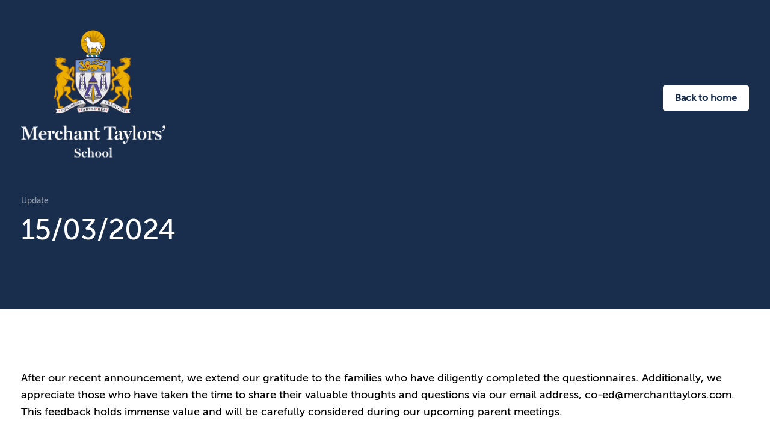

--- FILE ---
content_type: text/html; charset=UTF-8
request_url: https://coed.merchanttaylors.com/update/update-1-15-03-2024/
body_size: 12093
content:
<!doctype html>
<html class="no-js" lang="en-GB">
    <head>
        <title>15/03/2024 - Merchant Taylors - Coed</title>
		<meta charset="UTF-8">
                <meta name="viewport" content="width=device-width,initial-scale=1,maximum-scale=2,user-scalable=yes,viewport-fit=cover">
        <meta name='robots' content='index, follow, max-image-preview:large, max-snippet:-1, max-video-preview:-1' />

	<!-- This site is optimized with the Yoast SEO plugin v22.8 - https://yoast.com/wordpress/plugins/seo/ -->
	<link rel="canonical" href="https://coed.merchanttaylors.com/update/update-1-15-03-2024/" />
	<meta property="og:locale" content="en_GB" />
	<meta property="og:type" content="article" />
	<meta property="og:title" content="15/03/2024 - Merchant Taylors - Coed" />
	<meta property="og:url" content="https://coed.merchanttaylors.com/update/update-1-15-03-2024/" />
	<meta property="og:site_name" content="Merchant Taylors - Coed" />
	<meta property="article:modified_time" content="2024-03-15T15:16:12+00:00" />
	<meta name="twitter:card" content="summary_large_image" />
	<script type="application/ld+json" class="yoast-schema-graph">{"@context":"https://schema.org","@graph":[{"@type":"WebPage","@id":"https://coed.merchanttaylors.com/update/update-1-15-03-2024/","url":"https://coed.merchanttaylors.com/update/update-1-15-03-2024/","name":"15/03/2024 - Merchant Taylors - Coed","isPartOf":{"@id":"https://coed.merchanttaylors.com/#website"},"datePublished":"2024-03-15T14:48:53+00:00","dateModified":"2024-03-15T15:16:12+00:00","breadcrumb":{"@id":"https://coed.merchanttaylors.com/update/update-1-15-03-2024/#breadcrumb"},"inLanguage":"en-GB","potentialAction":[{"@type":"ReadAction","target":["https://coed.merchanttaylors.com/update/update-1-15-03-2024/"]}]},{"@type":"BreadcrumbList","@id":"https://coed.merchanttaylors.com/update/update-1-15-03-2024/#breadcrumb","itemListElement":[{"@type":"ListItem","position":1,"name":"Home","item":"https://coed.merchanttaylors.com/"},{"@type":"ListItem","position":2,"name":"15/03/2024"}]},{"@type":"WebSite","@id":"https://coed.merchanttaylors.com/#website","url":"https://coed.merchanttaylors.com/","name":"Merchant Taylors - Coed","description":"","publisher":{"@id":"https://coed.merchanttaylors.com/#organization"},"potentialAction":[{"@type":"SearchAction","target":{"@type":"EntryPoint","urlTemplate":"https://coed.merchanttaylors.com/?s={search_term_string}"},"query-input":"required name=search_term_string"}],"inLanguage":"en-GB"},{"@type":"Organization","@id":"https://coed.merchanttaylors.com/#organization","name":"Merchant Taylors - Coed","url":"https://coed.merchanttaylors.com/","logo":{"@type":"ImageObject","inLanguage":"en-GB","@id":"https://coed.merchanttaylors.com/#/schema/logo/image/","url":"https://coed.merchanttaylors.com/wp-content/uploads/2024/02/merchant-taylors-logo.png","contentUrl":"https://coed.merchanttaylors.com/wp-content/uploads/2024/02/merchant-taylors-logo.png","width":440,"height":349,"caption":"Merchant Taylors - Coed"},"image":{"@id":"https://coed.merchanttaylors.com/#/schema/logo/image/"}}]}</script>
	<!-- / Yoast SEO plugin. -->


<link rel='dns-prefetch' href='//unpkg.com' />
<link rel='dns-prefetch' href='//kit.fontawesome.com' />
<link rel="alternate" title="oEmbed (JSON)" type="application/json+oembed" href="https://coed.merchanttaylors.com/wp-json/oembed/1.0/embed?url=https%3A%2F%2Fcoed.merchanttaylors.com%2Fupdate%2Fupdate-1-15-03-2024%2F" />
<link rel="alternate" title="oEmbed (XML)" type="text/xml+oembed" href="https://coed.merchanttaylors.com/wp-json/oembed/1.0/embed?url=https%3A%2F%2Fcoed.merchanttaylors.com%2Fupdate%2Fupdate-1-15-03-2024%2F&#038;format=xml" />
<style id='wp-img-auto-sizes-contain-inline-css' type='text/css'>
img:is([sizes=auto i],[sizes^="auto," i]){contain-intrinsic-size:3000px 1500px}
/*# sourceURL=wp-img-auto-sizes-contain-inline-css */
</style>
<style id='wp-emoji-styles-inline-css' type='text/css'>

	img.wp-smiley, img.emoji {
		display: inline !important;
		border: none !important;
		box-shadow: none !important;
		height: 1em !important;
		width: 1em !important;
		margin: 0 0.07em !important;
		vertical-align: -0.1em !important;
		background: none !important;
		padding: 0 !important;
	}
/*# sourceURL=wp-emoji-styles-inline-css */
</style>
<style id='wp-block-library-inline-css' type='text/css'>
:root{--wp-block-synced-color:#7a00df;--wp-block-synced-color--rgb:122,0,223;--wp-bound-block-color:var(--wp-block-synced-color);--wp-editor-canvas-background:#ddd;--wp-admin-theme-color:#007cba;--wp-admin-theme-color--rgb:0,124,186;--wp-admin-theme-color-darker-10:#006ba1;--wp-admin-theme-color-darker-10--rgb:0,107,160.5;--wp-admin-theme-color-darker-20:#005a87;--wp-admin-theme-color-darker-20--rgb:0,90,135;--wp-admin-border-width-focus:2px}@media (min-resolution:192dpi){:root{--wp-admin-border-width-focus:1.5px}}.wp-element-button{cursor:pointer}:root .has-very-light-gray-background-color{background-color:#eee}:root .has-very-dark-gray-background-color{background-color:#313131}:root .has-very-light-gray-color{color:#eee}:root .has-very-dark-gray-color{color:#313131}:root .has-vivid-green-cyan-to-vivid-cyan-blue-gradient-background{background:linear-gradient(135deg,#00d084,#0693e3)}:root .has-purple-crush-gradient-background{background:linear-gradient(135deg,#34e2e4,#4721fb 50%,#ab1dfe)}:root .has-hazy-dawn-gradient-background{background:linear-gradient(135deg,#faaca8,#dad0ec)}:root .has-subdued-olive-gradient-background{background:linear-gradient(135deg,#fafae1,#67a671)}:root .has-atomic-cream-gradient-background{background:linear-gradient(135deg,#fdd79a,#004a59)}:root .has-nightshade-gradient-background{background:linear-gradient(135deg,#330968,#31cdcf)}:root .has-midnight-gradient-background{background:linear-gradient(135deg,#020381,#2874fc)}:root{--wp--preset--font-size--normal:16px;--wp--preset--font-size--huge:42px}.has-regular-font-size{font-size:1em}.has-larger-font-size{font-size:2.625em}.has-normal-font-size{font-size:var(--wp--preset--font-size--normal)}.has-huge-font-size{font-size:var(--wp--preset--font-size--huge)}.has-text-align-center{text-align:center}.has-text-align-left{text-align:left}.has-text-align-right{text-align:right}.has-fit-text{white-space:nowrap!important}#end-resizable-editor-section{display:none}.aligncenter{clear:both}.items-justified-left{justify-content:flex-start}.items-justified-center{justify-content:center}.items-justified-right{justify-content:flex-end}.items-justified-space-between{justify-content:space-between}.screen-reader-text{border:0;clip-path:inset(50%);height:1px;margin:-1px;overflow:hidden;padding:0;position:absolute;width:1px;word-wrap:normal!important}.screen-reader-text:focus{background-color:#ddd;clip-path:none;color:#444;display:block;font-size:1em;height:auto;left:5px;line-height:normal;padding:15px 23px 14px;text-decoration:none;top:5px;width:auto;z-index:100000}html :where(.has-border-color){border-style:solid}html :where([style*=border-top-color]){border-top-style:solid}html :where([style*=border-right-color]){border-right-style:solid}html :where([style*=border-bottom-color]){border-bottom-style:solid}html :where([style*=border-left-color]){border-left-style:solid}html :where([style*=border-width]){border-style:solid}html :where([style*=border-top-width]){border-top-style:solid}html :where([style*=border-right-width]){border-right-style:solid}html :where([style*=border-bottom-width]){border-bottom-style:solid}html :where([style*=border-left-width]){border-left-style:solid}html :where(img[class*=wp-image-]){height:auto;max-width:100%}:where(figure){margin:0 0 1em}html :where(.is-position-sticky){--wp-admin--admin-bar--position-offset:var(--wp-admin--admin-bar--height,0px)}@media screen and (max-width:600px){html :where(.is-position-sticky){--wp-admin--admin-bar--position-offset:0px}}

/*# sourceURL=wp-block-library-inline-css */
</style><style id='global-styles-inline-css' type='text/css'>
:root{--wp--preset--aspect-ratio--square: 1;--wp--preset--aspect-ratio--4-3: 4/3;--wp--preset--aspect-ratio--3-4: 3/4;--wp--preset--aspect-ratio--3-2: 3/2;--wp--preset--aspect-ratio--2-3: 2/3;--wp--preset--aspect-ratio--16-9: 16/9;--wp--preset--aspect-ratio--9-16: 9/16;--wp--preset--color--black: #000000;--wp--preset--color--cyan-bluish-gray: #abb8c3;--wp--preset--color--white: #ffffff;--wp--preset--color--pale-pink: #f78da7;--wp--preset--color--vivid-red: #cf2e2e;--wp--preset--color--luminous-vivid-orange: #ff6900;--wp--preset--color--luminous-vivid-amber: #fcb900;--wp--preset--color--light-green-cyan: #7bdcb5;--wp--preset--color--vivid-green-cyan: #00d084;--wp--preset--color--pale-cyan-blue: #8ed1fc;--wp--preset--color--vivid-cyan-blue: #0693e3;--wp--preset--color--vivid-purple: #9b51e0;--wp--preset--gradient--vivid-cyan-blue-to-vivid-purple: linear-gradient(135deg,rgb(6,147,227) 0%,rgb(155,81,224) 100%);--wp--preset--gradient--light-green-cyan-to-vivid-green-cyan: linear-gradient(135deg,rgb(122,220,180) 0%,rgb(0,208,130) 100%);--wp--preset--gradient--luminous-vivid-amber-to-luminous-vivid-orange: linear-gradient(135deg,rgb(252,185,0) 0%,rgb(255,105,0) 100%);--wp--preset--gradient--luminous-vivid-orange-to-vivid-red: linear-gradient(135deg,rgb(255,105,0) 0%,rgb(207,46,46) 100%);--wp--preset--gradient--very-light-gray-to-cyan-bluish-gray: linear-gradient(135deg,rgb(238,238,238) 0%,rgb(169,184,195) 100%);--wp--preset--gradient--cool-to-warm-spectrum: linear-gradient(135deg,rgb(74,234,220) 0%,rgb(151,120,209) 20%,rgb(207,42,186) 40%,rgb(238,44,130) 60%,rgb(251,105,98) 80%,rgb(254,248,76) 100%);--wp--preset--gradient--blush-light-purple: linear-gradient(135deg,rgb(255,206,236) 0%,rgb(152,150,240) 100%);--wp--preset--gradient--blush-bordeaux: linear-gradient(135deg,rgb(254,205,165) 0%,rgb(254,45,45) 50%,rgb(107,0,62) 100%);--wp--preset--gradient--luminous-dusk: linear-gradient(135deg,rgb(255,203,112) 0%,rgb(199,81,192) 50%,rgb(65,88,208) 100%);--wp--preset--gradient--pale-ocean: linear-gradient(135deg,rgb(255,245,203) 0%,rgb(182,227,212) 50%,rgb(51,167,181) 100%);--wp--preset--gradient--electric-grass: linear-gradient(135deg,rgb(202,248,128) 0%,rgb(113,206,126) 100%);--wp--preset--gradient--midnight: linear-gradient(135deg,rgb(2,3,129) 0%,rgb(40,116,252) 100%);--wp--preset--font-size--small: 13px;--wp--preset--font-size--medium: 20px;--wp--preset--font-size--large: 36px;--wp--preset--font-size--x-large: 42px;--wp--preset--spacing--20: 0.44rem;--wp--preset--spacing--30: 0.67rem;--wp--preset--spacing--40: 1rem;--wp--preset--spacing--50: 1.5rem;--wp--preset--spacing--60: 2.25rem;--wp--preset--spacing--70: 3.38rem;--wp--preset--spacing--80: 5.06rem;--wp--preset--shadow--natural: 6px 6px 9px rgba(0, 0, 0, 0.2);--wp--preset--shadow--deep: 12px 12px 50px rgba(0, 0, 0, 0.4);--wp--preset--shadow--sharp: 6px 6px 0px rgba(0, 0, 0, 0.2);--wp--preset--shadow--outlined: 6px 6px 0px -3px rgb(255, 255, 255), 6px 6px rgb(0, 0, 0);--wp--preset--shadow--crisp: 6px 6px 0px rgb(0, 0, 0);}:where(.is-layout-flex){gap: 0.5em;}:where(.is-layout-grid){gap: 0.5em;}body .is-layout-flex{display: flex;}.is-layout-flex{flex-wrap: wrap;align-items: center;}.is-layout-flex > :is(*, div){margin: 0;}body .is-layout-grid{display: grid;}.is-layout-grid > :is(*, div){margin: 0;}:where(.wp-block-columns.is-layout-flex){gap: 2em;}:where(.wp-block-columns.is-layout-grid){gap: 2em;}:where(.wp-block-post-template.is-layout-flex){gap: 1.25em;}:where(.wp-block-post-template.is-layout-grid){gap: 1.25em;}.has-black-color{color: var(--wp--preset--color--black) !important;}.has-cyan-bluish-gray-color{color: var(--wp--preset--color--cyan-bluish-gray) !important;}.has-white-color{color: var(--wp--preset--color--white) !important;}.has-pale-pink-color{color: var(--wp--preset--color--pale-pink) !important;}.has-vivid-red-color{color: var(--wp--preset--color--vivid-red) !important;}.has-luminous-vivid-orange-color{color: var(--wp--preset--color--luminous-vivid-orange) !important;}.has-luminous-vivid-amber-color{color: var(--wp--preset--color--luminous-vivid-amber) !important;}.has-light-green-cyan-color{color: var(--wp--preset--color--light-green-cyan) !important;}.has-vivid-green-cyan-color{color: var(--wp--preset--color--vivid-green-cyan) !important;}.has-pale-cyan-blue-color{color: var(--wp--preset--color--pale-cyan-blue) !important;}.has-vivid-cyan-blue-color{color: var(--wp--preset--color--vivid-cyan-blue) !important;}.has-vivid-purple-color{color: var(--wp--preset--color--vivid-purple) !important;}.has-black-background-color{background-color: var(--wp--preset--color--black) !important;}.has-cyan-bluish-gray-background-color{background-color: var(--wp--preset--color--cyan-bluish-gray) !important;}.has-white-background-color{background-color: var(--wp--preset--color--white) !important;}.has-pale-pink-background-color{background-color: var(--wp--preset--color--pale-pink) !important;}.has-vivid-red-background-color{background-color: var(--wp--preset--color--vivid-red) !important;}.has-luminous-vivid-orange-background-color{background-color: var(--wp--preset--color--luminous-vivid-orange) !important;}.has-luminous-vivid-amber-background-color{background-color: var(--wp--preset--color--luminous-vivid-amber) !important;}.has-light-green-cyan-background-color{background-color: var(--wp--preset--color--light-green-cyan) !important;}.has-vivid-green-cyan-background-color{background-color: var(--wp--preset--color--vivid-green-cyan) !important;}.has-pale-cyan-blue-background-color{background-color: var(--wp--preset--color--pale-cyan-blue) !important;}.has-vivid-cyan-blue-background-color{background-color: var(--wp--preset--color--vivid-cyan-blue) !important;}.has-vivid-purple-background-color{background-color: var(--wp--preset--color--vivid-purple) !important;}.has-black-border-color{border-color: var(--wp--preset--color--black) !important;}.has-cyan-bluish-gray-border-color{border-color: var(--wp--preset--color--cyan-bluish-gray) !important;}.has-white-border-color{border-color: var(--wp--preset--color--white) !important;}.has-pale-pink-border-color{border-color: var(--wp--preset--color--pale-pink) !important;}.has-vivid-red-border-color{border-color: var(--wp--preset--color--vivid-red) !important;}.has-luminous-vivid-orange-border-color{border-color: var(--wp--preset--color--luminous-vivid-orange) !important;}.has-luminous-vivid-amber-border-color{border-color: var(--wp--preset--color--luminous-vivid-amber) !important;}.has-light-green-cyan-border-color{border-color: var(--wp--preset--color--light-green-cyan) !important;}.has-vivid-green-cyan-border-color{border-color: var(--wp--preset--color--vivid-green-cyan) !important;}.has-pale-cyan-blue-border-color{border-color: var(--wp--preset--color--pale-cyan-blue) !important;}.has-vivid-cyan-blue-border-color{border-color: var(--wp--preset--color--vivid-cyan-blue) !important;}.has-vivid-purple-border-color{border-color: var(--wp--preset--color--vivid-purple) !important;}.has-vivid-cyan-blue-to-vivid-purple-gradient-background{background: var(--wp--preset--gradient--vivid-cyan-blue-to-vivid-purple) !important;}.has-light-green-cyan-to-vivid-green-cyan-gradient-background{background: var(--wp--preset--gradient--light-green-cyan-to-vivid-green-cyan) !important;}.has-luminous-vivid-amber-to-luminous-vivid-orange-gradient-background{background: var(--wp--preset--gradient--luminous-vivid-amber-to-luminous-vivid-orange) !important;}.has-luminous-vivid-orange-to-vivid-red-gradient-background{background: var(--wp--preset--gradient--luminous-vivid-orange-to-vivid-red) !important;}.has-very-light-gray-to-cyan-bluish-gray-gradient-background{background: var(--wp--preset--gradient--very-light-gray-to-cyan-bluish-gray) !important;}.has-cool-to-warm-spectrum-gradient-background{background: var(--wp--preset--gradient--cool-to-warm-spectrum) !important;}.has-blush-light-purple-gradient-background{background: var(--wp--preset--gradient--blush-light-purple) !important;}.has-blush-bordeaux-gradient-background{background: var(--wp--preset--gradient--blush-bordeaux) !important;}.has-luminous-dusk-gradient-background{background: var(--wp--preset--gradient--luminous-dusk) !important;}.has-pale-ocean-gradient-background{background: var(--wp--preset--gradient--pale-ocean) !important;}.has-electric-grass-gradient-background{background: var(--wp--preset--gradient--electric-grass) !important;}.has-midnight-gradient-background{background: var(--wp--preset--gradient--midnight) !important;}.has-small-font-size{font-size: var(--wp--preset--font-size--small) !important;}.has-medium-font-size{font-size: var(--wp--preset--font-size--medium) !important;}.has-large-font-size{font-size: var(--wp--preset--font-size--large) !important;}.has-x-large-font-size{font-size: var(--wp--preset--font-size--x-large) !important;}
/*# sourceURL=global-styles-inline-css */
</style>

<style id='classic-theme-styles-inline-css' type='text/css'>
/*! This file is auto-generated */
.wp-block-button__link{color:#fff;background-color:#32373c;border-radius:9999px;box-shadow:none;text-decoration:none;padding:calc(.667em + 2px) calc(1.333em + 2px);font-size:1.125em}.wp-block-file__button{background:#32373c;color:#fff;text-decoration:none}
/*# sourceURL=/wp-includes/css/classic-themes.min.css */
</style>
<link rel='stylesheet' id='fontawesome6-css' href='https://kit.fontawesome.com/92a0c81bb8.css?ver=6.0.0' type='text/css' media='all' />
<link rel='stylesheet' id='aos-css-css' href='https://unpkg.com/aos@2.3.1/dist/aos.css?ver=2.3.1' type='text/css' media='all' />
<link rel='stylesheet' id='style-css' href='https://coed.merchanttaylors.com/wp-content/themes/coed/style.css?ver=1709127065' type='text/css' media='all' />
<link rel='stylesheet' id='dflip-style-css' href='https://coed.merchanttaylors.com/wp-content/plugins/3d-flipbook-dflip-lite/assets/css/dflip.min.css?ver=2.2.32' type='text/css' media='all' />
<link rel='stylesheet' id='tablepress-default-css' href='https://coed.merchanttaylors.com/wp-content/plugins/tablepress/css/build/default.css?ver=2.3.2' type='text/css' media='all' />
<script type="text/javascript" src="https://coed.merchanttaylors.com/wp-includes/js/jquery/jquery.min.js?ver=3.7.1" id="jquery-core-js"></script>
<script type="text/javascript" src="https://coed.merchanttaylors.com/wp-includes/js/jquery/jquery-migrate.min.js?ver=3.4.1" id="jquery-migrate-js"></script>
<link rel="https://api.w.org/" href="https://coed.merchanttaylors.com/wp-json/" /><link rel="EditURI" type="application/rsd+xml" title="RSD" href="https://coed.merchanttaylors.com/xmlrpc.php?rsd" />
<meta name="generator" content="WordPress 6.9" />
<link rel='shortlink' href='https://coed.merchanttaylors.com/?p=151' />
	</head>
	<body class="wp-singular updates-template-default single single-updates postid-151 wp-theme-coed">
    
<div class="single-content">
    
    <div class="single-header">
        <div class="container flex">
            <a href="https://coed.merchanttaylors.com">
                <img src="https://coed.merchanttaylors.com/wp-content/uploads/2024/02/MTS_Final_Logo_Portrait_CMYK_whiteText.png" alt="MTS_Final_Logo_Portrait_CMYK_whiteText">
            </a>

            <a href="https://coed.merchanttaylors.com" class="default-button">Back to home</a>
        </div>

        <div class="container">
            <div class="spacer50">
                <p class="post_cat">Update</p>
                <p class="post_title">15/03/2024</p>
            </div>
        </div>
    </div>

</div>

<section class="spacer100 content white">
    <div class="container" data-aos="fade-up">
        <div class="flex column">
                        <div class="col-span-2 text-white">
                <p>After our recent announcement, we extend our gratitude to the families who have diligently completed the questionnaires. Additionally, we appreciate those who have taken the time to share their valuable thoughts and questions via our email address, <a href="/cdn-cgi/l/email-protection" class="__cf_email__" data-cfemail="6704084a0203270a0215040f06091313061e0b0815144904080a">[email&#160;protected]</a>. This feedback holds immense value and will be carefully considered during our upcoming parent meetings. </p>
<p>We strongly encourage families to participate in the meetings listed below and to complete the questionnaires. For families unable to attend these meetings, any questions raised, provided they have not already been addressed in the FAQ section, will be duly included in updates.</p>

<table id="tablepress-1" class="tablepress tablepress-id-1">
<thead>
<tr class="row-1 odd">
	<th class="column-1">Year Group</th><th class="column-2">Date</th><th class="column-3">Time</th><th class="column-4">Venue</th>
</tr>
</thead>
<tbody class="row-hover">
<tr class="row-2 even">
	<td class="column-1">Year 6 Stanfield Pupils</td><td class="column-2">18/03/2024</td><td class="column-3">4.00pm</td><td class="column-4">Stanfield</td>
</tr>
<tr class="row-3 odd">
	<td class="column-1">Year 6 Pupils – external</td><td class="column-2">18/03/2024</td><td class="column-3">5.00pm</td><td class="column-4">Stanfield</td>
</tr>
<tr class="row-4 even">
	<td class="column-1">Reception to Year 5</td><td class="column-2">19/03/2024</td><td class="column-3">4.00pm</td><td class="column-4">Stanfield</td>
</tr>
<tr class="row-5 odd">
	<td class="column-1">Sixth Form</td><td class="column-2">19/03/2024</td><td class="column-3">5.00pm</td><td class="column-4">Harrison Site – Sixth Form Centre</td>
</tr>
<tr class="row-6 even">
	<td class="column-1">Year 7 – Year 11 Girls</td><td class="column-2">20/03/2024</td><td class="column-3">4.15pm</td><td class="column-4">1620 Site (Girls’ School)</td>
</tr>
<tr class="row-7 odd">
	<td class="column-1">Year 7 – Year 11 Boys</td><td class="column-2">21/03/2024</td><td class="column-3">4.15pm</td><td class="column-4">Harrison Site</td>
</tr>
</tbody>
</table>

            </div>
        </div>
    </div>
</section>
<section class="spacer100 content_accordion light_grey">
    <div class="container" data-aos="fade-up">
        <div class="section_inner">
            <h2 class="section_title">Additional Questions</h2>
            <div class="accordion_list flex flex-wrap">
                                    <div class="accordion-item">
                        <h3 class="flex flex-align-center flex-justify-between">
                            <span>Why wasn’t there a consultation process?  </span>
                            <i class="fas fa-chevron-down"></i>
                        </h3>
                        <div class="accordion-content"><p>The governors have taken a well-informed decision for the long term good of the school in the light of the world changing to preserve the educational and pastoral excellence that are associated with Merchant Taylors, while also ensuring that the School is ready for the future. </p>
<p>We appreciate the significance of the decision, but all Governors recognise it will ensure the long-term growth and prosperity of the School. </p>
</div>
                    </div>
                                    <div class="accordion-item">
                        <h3 class="flex flex-align-center flex-justify-between">
                            <span>Are the surveys being used to appease parents?  </span>
                            <i class="fas fa-chevron-down"></i>
                        </h3>
                        <div class="accordion-content"><p>While we recognise that we were not able to consult on the decision, the surveys are a genuine attempt to consult on implementation and take parents, pupils, and staff on this journey so that the transition is as smooth as possible. </p>
</div>
                    </div>
                                    <div class="accordion-item">
                        <h3 class="flex flex-align-center flex-justify-between">
                            <span>Why has this plan been launched so soon after the previous plan?  </span>
                            <i class="fas fa-chevron-down"></i>
                        </h3>
                        <div class="accordion-content"><p>We recognise the change from the previously published strategy but see this as the logical continuation rather than a total change of direction; with coeducation established at Stanfield and in the VI Form, in cocurricular activities, and so many aspects of School life, this actually represents less change than might first appear. </p>
<p>Since the previous strategy was published, there has been in the intervening period a number of unprecedented external challenges which have posed a threat to the independent schools’ sector as a whole, not least of which, to our School. These issues led the Governors to rethink our strategy so that the School can continue to thrive and that future generations of children can benefit from a much-valued Merchant Taylors’ education. </p>
</div>
                    </div>
                                    <div class="accordion-item">
                        <h3 class="flex flex-align-center flex-justify-between">
                            <span>Are the Year 7 2024 group being used as guinea pigs?  </span>
                            <i class="fas fa-chevron-down"></i>
                        </h3>
                        <div class="accordion-content"><p>Stanfield is fully coeducational and, therefore, this move preserves the organisational structure for the current Year 6 [and future year 7] with which the children are familiar; this move actually reduces change and unsettling the children, and ensures that we provide continuity of experience for the girls and boys.</p>
</div>
                    </div>
                                    <div class="accordion-item">
                        <h3 class="flex flex-align-center flex-justify-between">
                            <span>Which site will the Year 7 2024 pupils attend?  </span>
                            <i class="fas fa-chevron-down"></i>
                        </h3>
                        <div class="accordion-content"><p>In proposing to keep year 7 coeducation, we are looking at the use of the Girls&#8217; School as the base for this year group during the transitional phase. </p>
</div>
                    </div>
                                    <div class="accordion-item">
                        <h3 class="flex flex-align-center flex-justify-between">
                            <span>Will the School have suitable toilet facilities for girls/boys in 2024?  </span>
                            <i class="fas fa-chevron-down"></i>
                        </h3>
                        <div class="accordion-content"><p>Yes, we have a schedule for building works with additional toilet facilities as a priority for September 2024. </p>
</div>
                    </div>
                                    <div class="accordion-item">
                        <h3 class="flex flex-align-center flex-justify-between">
                            <span>Will class sizes remain small?  </span>
                            <i class="fas fa-chevron-down"></i>
                        </h3>
                        <div class="accordion-content"><p>We do not envisage any significant change to current class sizes. </p>
</div>
                    </div>
                                    <div class="accordion-item">
                        <h3 class="flex flex-align-center flex-justify-between">
                            <span>Will Sport still be taught single sex?  </span>
                            <i class="fas fa-chevron-down"></i>
                        </h3>
                        <div class="accordion-content"><p>The programme for sports, games and physical activity will continue at the same high standard. Pupils will continue to be taught separately in major sports, but there will be opportunities in some areas for pupils to participate in more sports together. The move to coeducation allows us to expand our sport provision for both girls and boys. Our extensive fixtures programme will continue. </p>
</div>
                    </div>
                                    <div class="accordion-item">
                        <h3 class="flex flex-align-center flex-justify-between">
                            <span>How will the School retain good teachers?  </span>
                            <i class="fas fa-chevron-down"></i>
                        </h3>
                        <div class="accordion-content"><p>The School is committed to retaining and developing all staff so that our provision is of the highest quality. We are reviewing our staff development programme, and the proposed changes in leadership structure also provide a clear development pathway for individual staff aspiring to senior positions. </p>
</div>
                    </div>
                                    <div class="accordion-item">
                        <h3 class="flex flex-align-center flex-justify-between">
                            <span>Will this move affect learning support for SEN children?  </span>
                            <i class="fas fa-chevron-down"></i>
                        </h3>
                        <div class="accordion-content"><p>In preparation for moving towards becoming fully coeducational, we commissioned an external consultant to review our SEN provision across the Schools and to make recommendations on how we can consolidate the departments into one, whole-school department that delivers a consistent and equitable provision for any pupil who requires additional support. During the transition year, Learning Support provision will be available on both sites. </p>
</div>
                    </div>
                                    <div class="accordion-item">
                        <h3 class="flex flex-align-center flex-justify-between">
                            <span>Will pupils be distracted by girls/boys during the puberty years?  </span>
                            <i class="fas fa-chevron-down"></i>
                        </h3>
                        <div class="accordion-content"><p>96% of all schools in the UK are coeducational, and this does not present an issue in terms of outcomes, and research data do not show improved achievement as a result of single sex. This would suggest that coeducation does not result in an adverse effect owing to distraction. </p>
<p>It is possible that some will be distracted at some point but this is something young people need to learn to deal with, and this is unlikely to have a detrimental impact on outcomes. </p>
</div>
                    </div>
                                    <div class="accordion-item">
                        <h3 class="flex flex-align-center flex-justify-between">
                            <span>How is the boys’ school going to made to feel like a school that welcomes girls?  </span>
                            <i class="fas fa-chevron-down"></i>
                        </h3>
                        <div class="accordion-content"><p>From September 2025, both MTBS and MTGS will amalgamate into one school; by developing our leadership structures and internal organisation, with continuity from both schools, this is very much a development of a new school and not a take-over. With many staff remaining in post from both current schools, this will ensure all pupils are familiar with staff and organisation, which will focus on all. </p>
</div>
                    </div>
                                    <div class="accordion-item">
                        <h3 class="flex flex-align-center flex-justify-between">
                            <span>Is the school considering transition to Academy status?  </span>
                            <i class="fas fa-chevron-down"></i>
                        </h3>
                        <div class="accordion-content"><p>No, there is no intention or need for the School to move into the maintained sector or acquire academy status. </p>
</div>
                    </div>
                                    <div class="accordion-item">
                        <h3 class="flex flex-align-center flex-justify-between">
                            <span>How long is it going to take to develop the Harrison site?  </span>
                            <i class="fas fa-chevron-down"></i>
                        </h3>
                        <div class="accordion-content"><p>As our Estates plan will demonstrate, we have both long- and short-term plans for the development of the site, which will provide benefits to all pupils with immediate effect. Some of these projects are already underway [such as Hall Rd]. </p>
<p>Inevitably, some developments will arrive in the future; all pupils have benefited from the contributions of those in the past who have supported developments from which they never benefited directly. </p>
</div>
                    </div>
                                    <div class="accordion-item">
                        <h3 class="flex flex-align-center flex-justify-between">
                            <span>How will you ensure a fair mix of boys and girls for a balanced classroom?  </span>
                            <i class="fas fa-chevron-down"></i>
                        </h3>
                        <div class="accordion-content"><p>Considering current numbers throughout the senior schools, we have an overall 52:48 gender split, and this is approximately reflected across all year groups. When coeducational classes are introduced, we will look to balance the numbers in each class. </p>
</div>
                    </div>
                                    <div class="accordion-item">
                        <h3 class="flex flex-align-center flex-justify-between">
                            <span>Will the Harrison site be large enough for everyone?  </span>
                            <i class="fas fa-chevron-down"></i>
                        </h3>
                        <div class="accordion-content"><p>Current space alongside developments planned to be completed by September 2025 will allow all senior pupils to be accommodated on the Harrison site, separate to future developments. </p>
</div>
                    </div>
                                    <div class="accordion-item">
                        <h3 class="flex flex-align-center flex-justify-between">
                            <span>How will you ensure quieter children are not sidelined and ignored?  </span>
                            <i class="fas fa-chevron-down"></i>
                        </h3>
                        <div class="accordion-content"><p>As part of our preparations, we are working with staff to develop teaching and deliberately looking at how staff work with all pupils in a class so that all participate fully: boys and girls; the quieter; the louder; the confident and, those less so. </p>
</div>
                    </div>
                                    <div class="accordion-item">
                        <h3 class="flex flex-align-center flex-justify-between">
                            <span>What is the plan for School uniform?  </span>
                            <i class="fas fa-chevron-down"></i>
                        </h3>
                        <div class="accordion-content"><p>New school uniform will be considered from September 2025 to coincide with the new single senior school, but this will be done to allow for a transitional uniform period in which existing uniform can be used [up]. </p>
</div>
                    </div>
                                    <div class="accordion-item">
                        <h3 class="flex flex-align-center flex-justify-between">
                            <span>Will children in Year 7 and Year 8 have their own playground to protect them from the older children?  </span>
                            <i class="fas fa-chevron-down"></i>
                        </h3>
                        <div class="accordion-content"><p>We will allocate outdoor spaces for children at lunch and break so that they can play separately to older pupils. </p>
</div>
                    </div>
                                    <div class="accordion-item">
                        <h3 class="flex flex-align-center flex-justify-between">
                            <span>Is the School being forced to be less selective for financial sustainability?  </span>
                            <i class="fas fa-chevron-down"></i>
                        </h3>
                        <div class="accordion-content"><p>We maintain selective entry at 11+ and 16+ to ensure that all pupils can benefit from the School&#8217;s provision with a focus on developing value-added. </p>
</div>
                    </div>
                                    <div class="accordion-item">
                        <h3 class="flex flex-align-center flex-justify-between">
                            <span>Will the funds raised from the sale of MTGS be used to indemnify parents for fee increases?  </span>
                            <i class="fas fa-chevron-down"></i>
                        </h3>
                        <div class="accordion-content"><p>All organisations have been responding to significant changes since the 2008 financial crisis and especially, the challenges of the last three years. The Governors of Merchant Taylors’ are committed to securing the long-term financial health of the School while developing the quality of our offering through fiscal responsibility; agility and adaptability are at the heart of this. </p>
<p>Clearly, this move creates greater financial efficiencies but does not provide a guarantee against unforeseen or additional financial changes. It will, however, enable us to develop the quality of our offering and outreach. </p>
</div>
                    </div>
                                    <div class="accordion-item">
                        <h3 class="flex flex-align-center flex-justify-between">
                            <span>How can you assure the financial viability of the School moving forward?  </span>
                            <i class="fas fa-chevron-down"></i>
                        </h3>
                        <div class="accordion-content"><p>While the rational for this change is both educational and philosophical, there are obviously financial implications. One consideration was how one can maintain fee affordability while continuing to invest in and develop the education we offer to the standard you expect as parents and which your children deserve. </p>
<p>This is a timely decision designed to allow the School to respond now so that it is well-placed to face the future, to make provision better, and to enable the investment to create a school that compares strongly to others. </p>
<p>The financial viability of the School is regularly reviewed by external auditors, and confirmed each year in its published accounts. By taking this decision now, we are able to adapt and future proof the education we offer. </p>
</div>
                    </div>
                                    <div class="accordion-item">
                        <h3 class="flex flex-align-center flex-justify-between">
                            <span>Will girls be allowed to stay in friendship groups for the new classes?  </span>
                            <i class="fas fa-chevron-down"></i>
                        </h3>
                        <div class="accordion-content"><p>We anticipate that the School will largely see a balance of girls and boys in all year groups, and we will try to balance classes accordingly. As is already the case in both schools, classes are not designed based on friendship groups and there will be ample opportunity for pupils to catch up with one another outside the classroom. </p>
</div>
                    </div>
                                    <div class="accordion-item">
                        <h3 class="flex flex-align-center flex-justify-between">
                            <span>What will the School policy on mobile phones be?  </span>
                            <i class="fas fa-chevron-down"></i>
                        </h3>
                        <div class="accordion-content"><p>We have developed foundation-wide pastoral policies and are reviewing the approach to mobile phones in both senior schools so that there is a consistency of approach. </p>
</div>
                    </div>
                            </div>
        </div>
    </div>
</section>


<footer class="spacer100">
	<div class="container px-6">
		<div class="flex">
			<div class="logo">
				<img src="https://coed.merchanttaylors.com/wp-content/uploads/2024/02/MTS_Final_Logo_Portrait_CMYK_whiteText.png" alt="MTS_Final_Logo_Portrait_CMYK_whiteText">
				<p>Copyright © The Merchant Taylors’ Schools, Crosby <br>
Company No: 6654276 Registered Charity No: 1125485</p>
			</div>
			<div class="links flex">
				<div>
					<a href="tel:0151 928 3308" class="flex">
						<i class="fa-solid fa-phone"></i>
						0151 928 3308					</a>
					<a href="/cdn-cgi/l/email-protection#4e2d212b2a0e232b3c2d262f203a3a2f3722213c3d602d2123" class="flex">
						<i class="fa-solid fa-envelope"></i>
						<span class="__cf_email__" data-cfemail="84e7ebe1e0c4e9e1f6e7ece5eaf0f0e5fde8ebf6f7aae7ebe9">[email&#160;protected]</span>					</a>
				</div>
				<div class="address">
					<i class="fa-solid fa-location-dot"></i>
					<p>
						The Merchant Taylors’ Schools<br>
Liverpool Road<br>
Crosby<br>
L23 0QP					</p>
				</div>
			</div>
		</div>
	</div>
</footer>
	<script data-cfasync="false" src="/cdn-cgi/scripts/5c5dd728/cloudflare-static/email-decode.min.js"></script><script type="speculationrules">
{"prefetch":[{"source":"document","where":{"and":[{"href_matches":"/*"},{"not":{"href_matches":["/wp-*.php","/wp-admin/*","/wp-content/uploads/*","/wp-content/*","/wp-content/plugins/*","/wp-content/themes/coed/*","/*\\?(.+)"]}},{"not":{"selector_matches":"a[rel~=\"nofollow\"]"}},{"not":{"selector_matches":".no-prefetch, .no-prefetch a"}}]},"eagerness":"conservative"}]}
</script>
<script data-cfasync="false"> var dFlipLocation = "https://coed.merchanttaylors.com/wp-content/plugins/3d-flipbook-dflip-lite/assets/"; var dFlipWPGlobal = {"text":{"toggleSound":"Turn on\/off Sound","toggleThumbnails":"Toggle Thumbnails","toggleOutline":"Toggle Outline\/Bookmark","previousPage":"Previous Page","nextPage":"Next Page","toggleFullscreen":"Toggle Fullscreen","zoomIn":"Zoom In","zoomOut":"Zoom Out","toggleHelp":"Toggle Help","singlePageMode":"Single Page Mode","doublePageMode":"Double Page Mode","downloadPDFFile":"Download PDF File","gotoFirstPage":"Goto First Page","gotoLastPage":"Goto Last Page","share":"Share","mailSubject":"I wanted you to see this FlipBook","mailBody":"Check out this site {{url}}","loading":"DearFlip: Loading "},"moreControls":"download,pageMode,startPage,endPage,sound","hideControls":"","scrollWheel":"false","backgroundColor":"#777","backgroundImage":"","height":"auto","paddingLeft":"20","paddingRight":"20","controlsPosition":"bottom","duration":800,"soundEnable":"true","enableDownload":"true","showSearchControl":"false","showPrintControl":"false","enableAnnotation":false,"enableAnalytics":"false","webgl":"true","hard":"none","maxTextureSize":"1600","rangeChunkSize":"524288","zoomRatio":1.5,"stiffness":3,"pageMode":"0","singlePageMode":"0","pageSize":"0","autoPlay":"false","autoPlayDuration":5000,"autoPlayStart":"false","linkTarget":"2","sharePrefix":"flipbook-"};</script><script type="text/javascript" src="https://unpkg.com/aos@2.3.1/dist/aos.js?ver=2.3.1" id="aos-js"></script>
<script type="text/javascript" src="https://coed.merchanttaylors.com/wp-content/themes/coed/assets/js/custom.js?ver=1709029939" id="custom-js"></script>
<script type="text/javascript" src="https://coed.merchanttaylors.com/wp-content/plugins/3d-flipbook-dflip-lite/assets/js/dflip.min.js?ver=2.2.32" id="dflip-script-js"></script>
<script id="wp-emoji-settings" type="application/json">
{"baseUrl":"https://s.w.org/images/core/emoji/17.0.2/72x72/","ext":".png","svgUrl":"https://s.w.org/images/core/emoji/17.0.2/svg/","svgExt":".svg","source":{"concatemoji":"https://coed.merchanttaylors.com/wp-includes/js/wp-emoji-release.min.js?ver=6.9"}}
</script>
<script type="module">
/* <![CDATA[ */
/*! This file is auto-generated */
const a=JSON.parse(document.getElementById("wp-emoji-settings").textContent),o=(window._wpemojiSettings=a,"wpEmojiSettingsSupports"),s=["flag","emoji"];function i(e){try{var t={supportTests:e,timestamp:(new Date).valueOf()};sessionStorage.setItem(o,JSON.stringify(t))}catch(e){}}function c(e,t,n){e.clearRect(0,0,e.canvas.width,e.canvas.height),e.fillText(t,0,0);t=new Uint32Array(e.getImageData(0,0,e.canvas.width,e.canvas.height).data);e.clearRect(0,0,e.canvas.width,e.canvas.height),e.fillText(n,0,0);const a=new Uint32Array(e.getImageData(0,0,e.canvas.width,e.canvas.height).data);return t.every((e,t)=>e===a[t])}function p(e,t){e.clearRect(0,0,e.canvas.width,e.canvas.height),e.fillText(t,0,0);var n=e.getImageData(16,16,1,1);for(let e=0;e<n.data.length;e++)if(0!==n.data[e])return!1;return!0}function u(e,t,n,a){switch(t){case"flag":return n(e,"\ud83c\udff3\ufe0f\u200d\u26a7\ufe0f","\ud83c\udff3\ufe0f\u200b\u26a7\ufe0f")?!1:!n(e,"\ud83c\udde8\ud83c\uddf6","\ud83c\udde8\u200b\ud83c\uddf6")&&!n(e,"\ud83c\udff4\udb40\udc67\udb40\udc62\udb40\udc65\udb40\udc6e\udb40\udc67\udb40\udc7f","\ud83c\udff4\u200b\udb40\udc67\u200b\udb40\udc62\u200b\udb40\udc65\u200b\udb40\udc6e\u200b\udb40\udc67\u200b\udb40\udc7f");case"emoji":return!a(e,"\ud83e\u1fac8")}return!1}function f(e,t,n,a){let r;const o=(r="undefined"!=typeof WorkerGlobalScope&&self instanceof WorkerGlobalScope?new OffscreenCanvas(300,150):document.createElement("canvas")).getContext("2d",{willReadFrequently:!0}),s=(o.textBaseline="top",o.font="600 32px Arial",{});return e.forEach(e=>{s[e]=t(o,e,n,a)}),s}function r(e){var t=document.createElement("script");t.src=e,t.defer=!0,document.head.appendChild(t)}a.supports={everything:!0,everythingExceptFlag:!0},new Promise(t=>{let n=function(){try{var e=JSON.parse(sessionStorage.getItem(o));if("object"==typeof e&&"number"==typeof e.timestamp&&(new Date).valueOf()<e.timestamp+604800&&"object"==typeof e.supportTests)return e.supportTests}catch(e){}return null}();if(!n){if("undefined"!=typeof Worker&&"undefined"!=typeof OffscreenCanvas&&"undefined"!=typeof URL&&URL.createObjectURL&&"undefined"!=typeof Blob)try{var e="postMessage("+f.toString()+"("+[JSON.stringify(s),u.toString(),c.toString(),p.toString()].join(",")+"));",a=new Blob([e],{type:"text/javascript"});const r=new Worker(URL.createObjectURL(a),{name:"wpTestEmojiSupports"});return void(r.onmessage=e=>{i(n=e.data),r.terminate(),t(n)})}catch(e){}i(n=f(s,u,c,p))}t(n)}).then(e=>{for(const n in e)a.supports[n]=e[n],a.supports.everything=a.supports.everything&&a.supports[n],"flag"!==n&&(a.supports.everythingExceptFlag=a.supports.everythingExceptFlag&&a.supports[n]);var t;a.supports.everythingExceptFlag=a.supports.everythingExceptFlag&&!a.supports.flag,a.supports.everything||((t=a.source||{}).concatemoji?r(t.concatemoji):t.wpemoji&&t.twemoji&&(r(t.twemoji),r(t.wpemoji)))});
//# sourceURL=https://coed.merchanttaylors.com/wp-includes/js/wp-emoji-loader.min.js
/* ]]> */
</script>
<script defer src="https://static.cloudflareinsights.com/beacon.min.js/vcd15cbe7772f49c399c6a5babf22c1241717689176015" integrity="sha512-ZpsOmlRQV6y907TI0dKBHq9Md29nnaEIPlkf84rnaERnq6zvWvPUqr2ft8M1aS28oN72PdrCzSjY4U6VaAw1EQ==" data-cf-beacon='{"version":"2024.11.0","token":"8e66a39985ea4f078151a20aae0ee52d","r":1,"server_timing":{"name":{"cfCacheStatus":true,"cfEdge":true,"cfExtPri":true,"cfL4":true,"cfOrigin":true,"cfSpeedBrain":true},"location_startswith":null}}' crossorigin="anonymous"></script>
</body>
</html>

--- FILE ---
content_type: text/css
request_url: https://kit.fontawesome.com/92a0c81bb8.css?ver=6.0.0
body_size: -70
content:
@import url(https://ka-p.fontawesome.com/releases/v6.7.2/css/pro.min.css?token=92a0c81bb8);@import url(https://ka-p.fontawesome.com/releases/v6.7.2/css/pro-v4-shims.min.css?token=92a0c81bb8);@import url(https://ka-p.fontawesome.com/releases/v6.7.2/css/pro-v5-font-face.min.css?token=92a0c81bb8);@import url(https://ka-p.fontawesome.com/releases/v6.7.2/css/pro-v4-font-face.min.css?token=92a0c81bb8);

--- FILE ---
content_type: text/css
request_url: https://coed.merchanttaylors.com/wp-content/themes/coed/style.css?ver=1709127065
body_size: 1359
content:
/*
Theme Name: Co-Ed
Text Domain: coed
*/

/*
==========================================================================
GLOBAL & WP SPECIFIC STYLES
==========================================================================
*/

:root {
	--dark-blue: #192d4d;
    --light-grey: #eeeeee;
    --teal: #37b0a6;
    --white: #FFF;
    --black: #000;
}

@font-face {
    font-family: 'MuseoSans_500';
    src: url('./assets/fonts/MuseoSans_500-webfont.woff2') format('woff2'),
         url('./assets/fonts/MuseoSans_500-webfont.woff') format('woff');
    font-weight: normal;
    font-style: normal;
}

@font-face {
    font-family: 'MuseoSans_700';
    src: url('./assets/fonts/MuseoSans_700-webfont.woff2') format('woff2'),
         url('./assets/fonts/MuseoSans_700-webfont.woff') format('woff');
    font-weight: normal;
    font-style: normal;
}

html, body {
    margin: 0 !important;

    font-family: 'MuseoSans_500', Helvetica , Arial, sans-serif;
}

strong {
    font-family: 'MuseoSans_700', Helvetica , Arial, sans-serif;
}

* {
    margin-top: 0;
}

.spacer50 {
    padding-top: 50px;
    padding-bottom: 50px;
}

.spacer100 {
    padding-top: 100px;
    padding-bottom: 100px;
}

.spacer100--top {
    padding-top: 100px;
}

.spacer100--top {
    padding-top: 100px;
}

.container {
    position: relative;
    width: 100%;
    max-width: 1210px;
    margin: 0 auto;
    padding: 0 20px;
}

.flex {
    display: flex;
}

.flex-wrap {
    flex-wrap: wrap;
}

.flex.column {
    flex-direction: column;
}

img {
    max-width: 100%;
}

h1 {
    font-size: 4.5rem;
    margin-bottom: 1.5rem;
}

h2 {
    font-size: 3rem;
}

section.dark_blue {
    background-color: var(--dark-blue);
    color: var(--white);
}

section.light_grey {
    background-color: var(--light-grey);
}

section.green {
    background-color: var(--teal);
    color: var(--white);
}


.hero-inner {
    display: grid;
    align-items: center;
    grid-template-columns: 1fr 2fr;
    gap: 50px;
}

.hero-inner .logo img {
    width: 18rem;
}

.hero-inner .lead p:first-of-type {
    font-size: 1.5rem;
    line-height: 2rem;
}

p, li {
    font-size: 1.125rem;
    line-height: 1.75rem;
}

.content a {
    color: #000;
}

a:hover {
    text-decoration: none;
}

.content_with_image img {
    width: 100%;
    max-height: 540px;
    object-fit: cover;
    margin-bottom: 20px;
}

.content_accordion .section_inner,
.content_updates .section_inner,
.content_posts .section_inner {
    display: grid;
    grid-template-columns: 1fr 2fr;
    gap: 50px;
}

.content_accordion .section_inner {
    grid-template-columns: 1.2fr 2fr;
}

.content_posts .section_inner .card {
    padding: 0 1rem 1rem;
    width: 33.33%;
    border-radius: 0.25rem;
    overflow: hidden;
    display: flex;
    flex-direction: column;
    position: relative;
}

.content_updates .section_inner .card .card_link,
.content_posts .section_inner .card .card_link {
    position: absolute;
    top: 0;
    left: 0;
    width: 100%;
    height: 100%;
}

.content_posts .section_inner .card .card-top {
    display: flex;
    height: 220px;
}

.content_posts .section_inner .card .card-top img {
    object-fit: cover;
}

.content_posts .section_inner .card .card-body {
    padding: 2rem;
    border: 1px solid #e7e9ea;
    border-top: none;
    border-radius: 0 0 0.25rem 0.25rem;
    box-shadow: 0px 10px 15px -3px transparent;
    transition: all .4s ease-in-out;
}

.content_posts .section_inner .card:hover .card-body {
    box-shadow: 0px 10px 15px -3px rgba(0,0,0,0.2);
}

.content_posts .section_inner .card .card-body .post_cat {
    font-size: 0.875rem;
    line-height: 1.2;
    margin-bottom: 0.5rem;
    color: rgb(0 33 65 / 0.5);
}

.content_posts .section_inner .card .card-body .post_title {
    margin-bottom: 0;
}

.content_updates .updates_list {
    justify-content: space-between;
}

.content_updates .section_inner .card {
    padding: 1rem;
    width: 45%;
    border-radius: 0.25rem;
    overflow: hidden;
    display: flex;
    flex-direction: column;
    position: relative;
}

.content_updates .section_inner .card .card-body {
    position: relative;
    justify-content: space-between;
    align-items: center;
    padding: 2rem;
    border: 1px solid #e7e9ea;
    box-shadow: 0px 10px 15px -3px transparent;
    transition: all .4s ease-in-out;
    background-color: var(--white);
}

.content_updates .section_inner .card .card-body:hover {
    box-shadow: 0px 5px 5px -3px rgba(0,0,0,0.2);
}

.content_updates .section_inner .card .card-body .post_cat {
    font-size: 0.875rem;
    line-height: 1.2;
    margin-bottom: 0.5rem;
}

.content_updates .section_inner .card .card-body .post_title {
    margin-bottom: 0;
}

.content_updates .section_inner .card .card-body i {
    color: rgb(1, 193, 216);
}


.accordion_list { width: 100%; }
.accordion-item { margin:0 0 10px; width: 100%; }
.accordion-item h3 { align-items: center; cursor:pointer;font-size:16px;margin:0 !important;padding:1rem;position:relative;margin:0; transition: all ease-in-out .4s; background-color: var(--white); }
    .accordion-item h3 i { margin-left: 10px; font-size: 12px; }
    .accordion-item h3.open,
    .accordion-item h3:hover { background-color: var(--light-grey); }
.accordion-item .accordion-content { display:none;padding:10px; font-size: 0.875rem; line-height: 1.2;}
    .accordion-item .accordion-content p { margin:0 0 20px; font-size: 0.875rem; line-height: 1.2;}


.light_grey .accordion-item h3 { background-color: var(--light-grey); }

.light_grey .accordion-item h3.open,
.light_grey .accordion-item h3:hover { background-color: var(--white); }


/* Footer */
footer { 
    padding: 50px 0 25px 0;
    line-height: 1.9;
    background: var(--dark-blue);
    font-size: 0.875rem;
    color: rgb(230, 233, 236);
}

footer div.flex {
    justify-content: space-between;
    gap: 30px;
}

footer .logo {
    flex: 1;
}

footer .logo img {
    width: 10rem;
}

footer .links {
    align-items: center;
    gap: 30px;
    flex: 1.3;
}

footer .links > div {
    flex: 1;
}

footer .links a,
footer .links p {
    font-size: 0.875rem;
    color: rgb(230, 233, 236);
    text-decoration: none;
    align-items: center;
    margin-bottom: 0;
}

footer .links i,
footer .links a i,
footer .links p i {
    width: 16px;
    height: 16px;
    margin-right: 10px;
    color: rgb(1, 193, 216)
}

footer .address {
    display: flex;
}

footer .address i {
    line-height: 1.75rem;
}

footer p {
    font-size: 0.875rem;
}

.default-button {
    background-color: rgb(255 255 255);
    padding-left: 1.25rem;
    padding-right: 1.25rem;
    padding-top: 0.75rem;
    padding-bottom: 0.75rem;
    font-weight: 700;
    border-radius: 0.25rem;
    color: var(--dark-blue);
    text-decoration: none;
    transition: all .4s ease-in-out;
}

.default-button:hover {
    background-color: rgb(255 255 255 / 0.5);
    color: var(--dark-blue);
}

.single .single-content .single-header {
    background: var(--dark-blue);
    color: var(--white);
    padding: 50px 0;
}

.single .single-header .container {
    justify-content: space-between;
    align-items: center;
}

.single .single-header svg,
.single .single-header img {
    width: 15rem;
}

.single .single-content .post_cat {
    font-size: 0.875rem;
    line-height: 1.2;
    margin-bottom: 0.5rem;
    color: rgb(255 255 255 / 0.5);
}

.single .single-content .post_title {
    margin-bottom: 0;
    font-size: 3rem;
    line-height: 4rem;
}

@media (max-width: 1200px) {
    .container {
        width: auto;
        max-width: 100%;
    }
}

@media (max-width: 992px) {
    .container {
        width: auto;
        max-width: 100%;
    }    

    .flex {
        display: flex;
    }

    .content_accordion .section_inner, 
    .content_updates .section_inner, 
    .content_posts .section_inner,
    .hero-inner {
        grid-template-columns: 1fr;
    }

   
    footer div.flex {
        flex-direction: column;
        align-items: flex-start;
        gap: 20px;
    }

    .single .single-header .container {
        flex-direction: column;
        padding: 50px 0 0;
        gap: 20px;
    }
}

@media (max-width: 768px) {
    .content_posts .section_inner .card,
    .content_updates .section_inner .card {
        width: 100%;
    }

    .container {
        width: auto;
        max-width: 100%;
    }
}


--- FILE ---
content_type: application/javascript
request_url: https://coed.merchanttaylors.com/wp-content/themes/coed/assets/js/custom.js?ver=1709029939
body_size: -132
content:
(function($){

    var $custom_accordion = $(".accordion-item");


    // Accordion
    if ($custom_accordion.length > 0) {
        $custom_accordion.find("h3").on("click", function(){
            var $this = $(this);
            var $thisItem = $this.parent();
            var $thisIcon = $this.find(".fas");
            var $thisContent = $thisItem.find(".accordion-content");

            $this.toggleClass("open");
            $thisIcon.toggleClass("fa-chevron-down fa-chevron-up");
            $thisContent.slideToggle();
        });
    }

    
    AOS.init({
        offset: 0, // offset (in px) from the original trigger point
        once: true, // whether animation should happen only once - while scrolling down
    });

})(this.jQuery);
